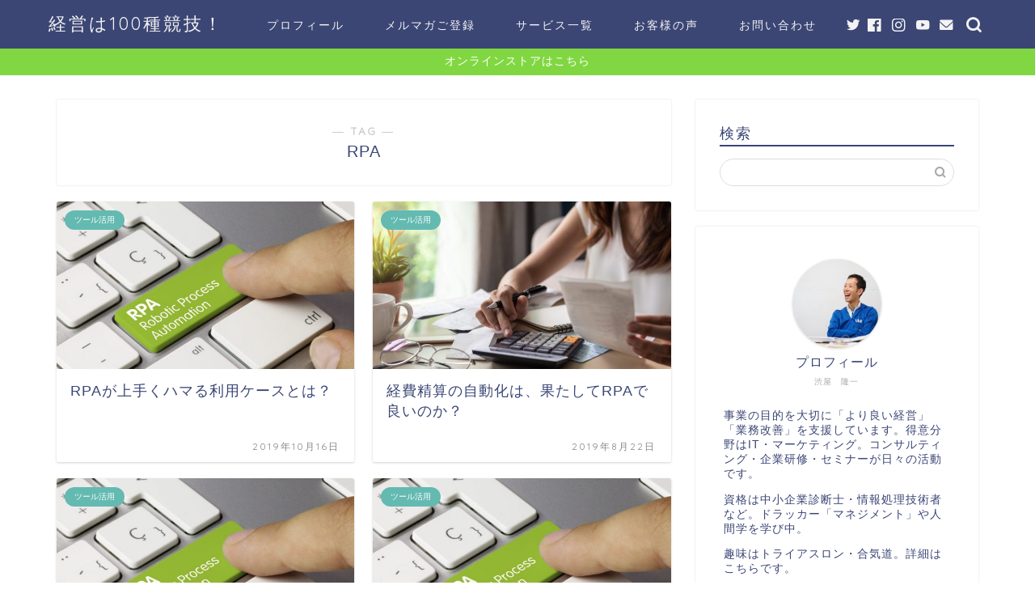

--- FILE ---
content_type: text/html; charset=utf-8
request_url: https://www.google.com/recaptcha/api2/aframe
body_size: 257
content:
<!DOCTYPE HTML><html><head><meta http-equiv="content-type" content="text/html; charset=UTF-8"></head><body><script nonce="x6cOKwjh0YV2iBrDsm_dVg">/** Anti-fraud and anti-abuse applications only. See google.com/recaptcha */ try{var clients={'sodar':'https://pagead2.googlesyndication.com/pagead/sodar?'};window.addEventListener("message",function(a){try{if(a.source===window.parent){var b=JSON.parse(a.data);var c=clients[b['id']];if(c){var d=document.createElement('img');d.src=c+b['params']+'&rc='+(localStorage.getItem("rc::a")?sessionStorage.getItem("rc::b"):"");window.document.body.appendChild(d);sessionStorage.setItem("rc::e",parseInt(sessionStorage.getItem("rc::e")||0)+1);localStorage.setItem("rc::h",'1768451848612');}}}catch(b){}});window.parent.postMessage("_grecaptcha_ready", "*");}catch(b){}</script></body></html>